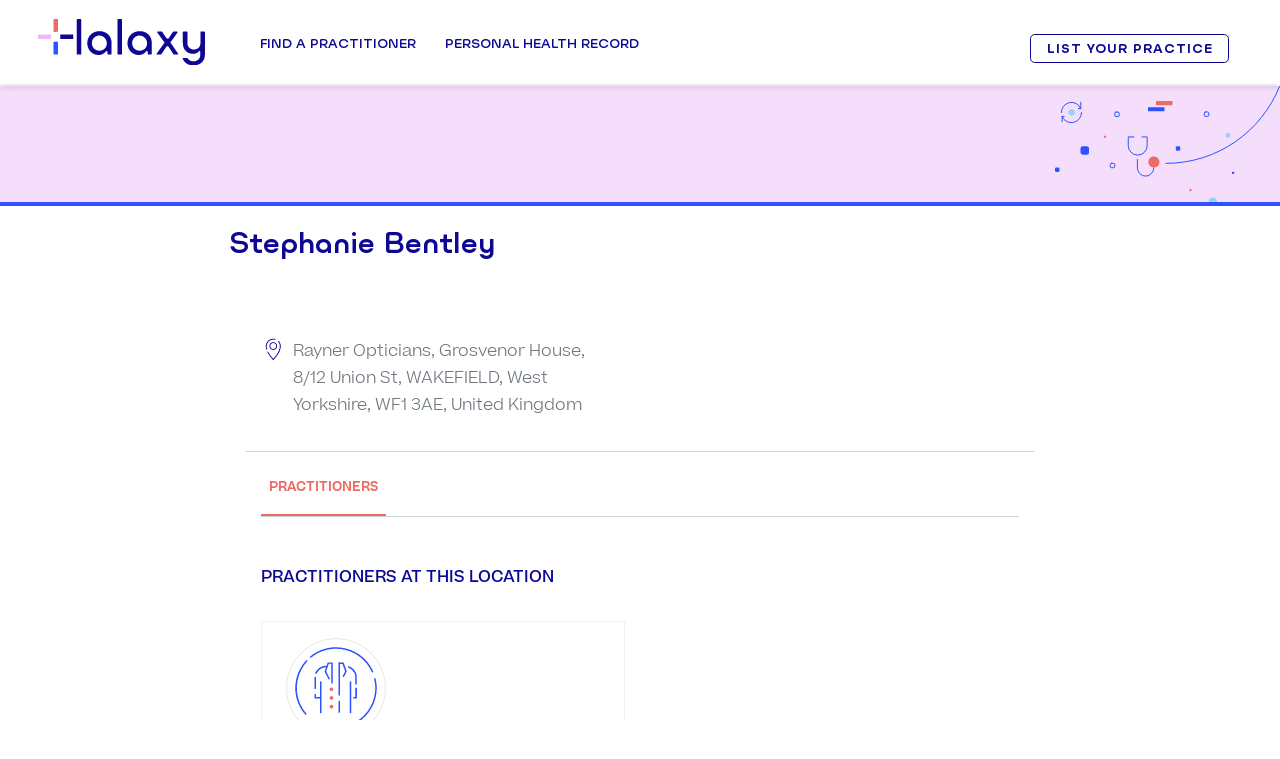

--- FILE ---
content_type: text/html; charset=utf-8
request_url: https://eu.halaxy.com/profile/stephanie-bentley/location/160101
body_size: 9425
content:
<!DOCTYPE html><html lang="en" data-beasties-container data-critters-container><head><base href="/profile/">
      <meta charset="utf-8">
      <title>Stephanie Bentley</title>
      <meta name="viewport" content="width=device-width, initial-scale=1, shrink-to-fit=no">
      <link rel="apple-touch-icon" sizes="180x180" href="https://cdn.halaxy.com/h/images/logos/halaxy/apple-touch-icon.png">
      <link rel="icon" type="image/png" sizes="32x32" href="https://cdn.halaxy.com/h/images/logos/halaxy/favicon-32x32.png">
      <link rel="icon" type="image/png" sizes="16x16" href="https://cdn.halaxy.com/h/images/logos/halaxy/favicon-16x16.png">
      <link rel="manifest" href="https://cdn.halaxy.com/h/images/logos/halaxy/site.webmanifest">
      <link rel="mask-icon" href="https://cdn.halaxy.com/h/images/logos/halaxy/safari-pinned-tab.svg" color="#0E0793">
      <link rel="shortcut icon" href="https://cdn.halaxy.com/h/images/logos/halaxy/favicon.ico">
      <meta name="msapplication-TileColor" content="#DA532C">
      <meta name="msapplication-config" content="https://cdn.halaxy.com/h/images/logos/halaxy/browserconfig.xml">
      <meta name="theme-color" content="#FFFFFF">
      <!-- Don't allow google to cache website which causes fe3/api version mismatch issues -->
      <meta name="robots" content="index, follow">
      <link rel="icon" type="image/x-icon" href="https://cdn.halaxy.com/h/images/favicon.ico">
      <link rel="stylesheet" type="text/css" href="https://cdn.halaxy.com/z/version/107.8/build/css/vendor-base.css">

  <style>body:before{content:"xs";display:none}@media (min-width: 576px){body:before{content:"sm"}}@media (min-width: 768px){body:before{content:"md"}}@media (min-width: 992px){body:before{content:"lg"}}@media (min-width: 1200px){body:before{content:"xl"}}</style><link rel="stylesheet" href="/profile/styles.6f27c59f939d9eb3.css"><style ng-app-id="directory-profile">html{scroll-padding-top:100px;scroll-behavior:smooth}.bg-booking,.navbar-profile,.footer-profile{background-color:#e9ecef}.navbar-profile .navbar-brand,.footer-profile .navbar-brand{padding-left:.5em;color:#fff}.directory-profile-wrapper{background:#f0f0f5}.directory-profile-wrapper .practitioner-details-container{margin:0 14rem}@media (max-width: 820px){.directory-profile-wrapper .practitioner-details-container{margin:0 5rem}}@media (max-width: 500px){.directory-profile-wrapper .practitioner-details-container{margin:0 1rem}}.p-tooltip-text{font-size:.7rem}.grecaptcha-badge{visibility:hidden}
</style><style ng-app-id="directory-profile">#wrapper{font-weight:lighter;padding-top:4em;font-size:1rem}@media (min-width: 576px){#wrapper{padding-top:4.2em}}@media (min-width: 992px){#wrapper{padding-top:5.4em}}h1{font-size:2em}h2{font-size:1.5em}h3{font-size:1.3125em}.h4{font-size:.6em}.pt-10{padding-top:6.25em!important}.primary-details{width:100%;background:#f5ddfc url(https://cdn.halaxy.com/h/images/illustrations/illustration-stethoscope.svg) no-repeat right}.primary-details p{margin-bottom:0}.primary-details hr{border:2px solid #2e52ff}.read-more{font-size:.9em}.description{font-size:.87em}.clinic-banner-logo img{width:75%}.clinic-banner-logo{float:left;width:10rem;height:10rem;background:#fff;border-radius:100%;display:flex;align-items:center;justify-content:center;border:2px solid #f0f0f5;box-shadow:0 0 5px #0000001a;position:absolute;top:-2rem;left:1rem}.card-info-cover{display:flex;flex-flow:wrap;justify-content:space-between}.card-listing{border:1px solid #f0f0f5;width:48%;margin-top:3rem;transition:.3s;padding:0 1.5rem}.card-listing:hover{box-shadow:2px 2px 2px #0000000d}.clinic-banner-logo{width:5rem;height:5rem;top:-2.5rem}.clinic-banner-title{padding-left:5em;font-size:1.3rem;text-align:left}.card-listing{width:100%;margin-top:2rem!important}@media (min-width: 576px) and (max-width: 767.98px){.clinic-banner-logo img{width:80%}.clinic-banner-logo{width:6rem;height:6rem;top:-3.5rem;left:1rem}.clinic-banner-title{font-size:1.5rem;text-align:left}.card-listing{width:100%;margin-top:2rem!important}}@media (min-width: 768px) and (max-width: 991.98px){.clinic-banner-logo{width:8rem;height:8rem;left:0}.clinic-banner-title{font-size:1.8rem;padding-left:4em}.card-listing{width:100%;margin-top:2rem!important}}@media (min-width: 992px){.clinic-banner-logo{width:9rem;height:9rem;top:-1rem}.clinic-banner-title{padding-left:7em;font-size:1.7em}.card-listing{width:48%;margin-top:3rem}}.whiteLabelBg{background-color:var(--vs-white-label-bg-color)}.whiteLabelBg .card-listing{background-color:#fff}.clinic-container-cover{padding-top:2rem}.clinic-container-cover .clinic-container-cover-inner{background-color:#fff;border-radius:10px;padding:2rem}
</style><meta name="author" content="Halaxy"><link rel="canonical" href="https://eu.halaxy.com/profile/stephanie-bentley/location/160101"><meta name="apple-mobile-web-app-title" content="Stephanie Bentley - WF1 3AE"><meta name="og:type" content="business.business"><meta name="og:title" content="Stephanie Bentley"><meta name="og:url" content="https://eu.halaxy.com/profile/stephanie-bentley/location/160101"><meta name="og:image" content="https://cdn.halaxy.com/h/images/Logo_RGB_Positive.svg"><meta name="description" content="Visit Stephanie BentleyUnited Kingdom, WF1 3AE"><meta name="business:contact_data:postal_code" content="WF1 3AE"><meta name="business:contact_data:country_name" content="United Kingdom"><meta name="keywords" content="Stephanie Bentley, WF1 3AE"><script type="application/ld+json">{"@context":"http://www.schema.org","@type":"MedicalClinic","geo":{"@type":"GeoCoordinates","name":"Geo Coordinates","longitude":"-1.497102","latitude":"53.684367","address":{"@type":"PostalAddress","addressCountry":"United Kingdom","addressRegion":"","postalCode":"WF1 3AE"},"@id":"https://eu.halaxy.com/profile/stephanie-bentley/location/160101#GeoShapeOrGeoCoordinates"},"name":"Stephanie Bentley","telephone":"Not available","address":{"@type":"PostalAddress","streetAddress":"Rayner Opticians, Grosvenor House, 8/12 Union St, WAKEFIELD, West Yorkshire","addressLocality":"","addressRegion":"","postalCode":"WF1 3AE","addressCountry":"United Kingdom"},"url":"https://eu.halaxy.com/profile/stephanie-bentley/location/160101","email":"email@email.com","priceRange":"Contact the practice","@id":"https://eu.halaxy.com/profile/stephanie-bentley/location/160101#MedicalBusiness","image":"https://cdn.halaxy.com/h/images/Logo_RGB_Positive.svg"}</script><style ng-app-id="directory-profile">#footerImage[_ngcontent-directory-profile-c644716352]{width:12rem;height:auto}@media (max-width: 767.98px){#footerImage[_ngcontent-directory-profile-c644716352]{width:6rem;height:auto}}@media (max-width: 767.98px){span[_ngcontent-directory-profile-c644716352], a[_ngcontent-directory-profile-c644716352]{font-size:.5rem!important}}@media only screen and (max-width: 430px){#footerContainer[_ngcontent-directory-profile-c644716352]{margin:0 .5rem!important}}</style><style ng-app-id="directory-profile">#header[_ngcontent-directory-profile-c2723373338]{z-index:9}#header[_ngcontent-directory-profile-c2723373338]:after{position:absolute;inset:0;content:"";box-shadow:0 4px 6px #0000001a;z-index:99;pointer-events:none}#header[_ngcontent-directory-profile-c2723373338]   .container[_ngcontent-directory-profile-c2723373338]{position:relative}@media (min-width: 992px){#header[_ngcontent-directory-profile-c2723373338]   .container[_ngcontent-directory-profile-c2723373338]{position:static}}@media (max-width: 767.98px){#header[_ngcontent-directory-profile-c2723373338]   .container[_ngcontent-directory-profile-c2723373338]{max-width:100%}}#header[_ngcontent-directory-profile-c2723373338]   .ui-dropdown[_ngcontent-directory-profile-c2723373338]{min-width:5em}.logo[_ngcontent-directory-profile-c2723373338]{width:142px}@media (min-width: 992px){.logo[_ngcontent-directory-profile-c2723373338]{width:10.4375rem}}.logo[_ngcontent-directory-profile-c2723373338]:after{position:absolute;right:0;width:0;content:"";background:#fff;top:0;bottom:0;transition:width .6s ease}.logo.monogram[_ngcontent-directory-profile-c2723373338]:after{width:8.5em}@media (max-width: 991.98px){.logo.monogram[_ngcontent-directory-profile-c2723373338]:after{width:7.4em;margin-right:-.125rem;margin-bottom:-.125rem}}.fixed-position[_ngcontent-directory-profile-c2723373338]   .logo[_ngcontent-directory-profile-c2723373338]:after{width:103px}@media (min-width: 992px){.fixed-position[_ngcontent-directory-profile-c2723373338]   .logo[_ngcontent-directory-profile-c2723373338]:after{width:122px}}@media (max-width: 991.98px){.header-content[_ngcontent-directory-profile-c2723373338]   .btn-primary[_ngcontent-directory-profile-c2723373338]{position:absolute;left:30px;bottom:20px;width:66%}}@media (max-width: 767.98px){.header-content[_ngcontent-directory-profile-c2723373338]   .btn-primary[_ngcontent-directory-profile-c2723373338]{width:50%}}@media (max-width: 991.98px){.header-content[_ngcontent-directory-profile-c2723373338]   .btn-primary[_ngcontent-directory-profile-c2723373338]   .icon-arrow-left[_ngcontent-directory-profile-c2723373338]{display:none}}.header-content[_ngcontent-directory-profile-c2723373338]   .btn-secondary[_ngcontent-directory-profile-c2723373338]{font-size:.525rem;padding:0 .25rem;border-radius:.8125rem}@media (min-width: 992px){.header-content[_ngcontent-directory-profile-c2723373338]   .btn-secondary[_ngcontent-directory-profile-c2723373338]{padding:.25rem 26px;letter-spacing:.0625rem}}.site-header[_ngcontent-directory-profile-c2723373338]{position:fixed;width:100%;top:0;background:#fff;box-shadow:0 3px 6px #0000001a}.overlay[_ngcontent-directory-profile-c2723373338]{position:fixed;inset:0;background:#00000080;content:"";opacity:0;transition:opacity .4s ease,visibility .4s ease;visibility:hidden}@media (min-width: 992px){.overlay.overlay-active[_ngcontent-directory-profile-c2723373338]{opacity:1;visibility:visible}}@media (max-width: 991.98px){#navbarSupportedContent[_ngcontent-directory-profile-c2723373338]{padding-bottom:1.5rem}}.nav-link[_ngcontent-directory-profile-c2723373338]{font-size:.6125rem}a[_ngcontent-directory-profile-c2723373338]{text-decoration:none;transition:.2s}.top-header[_ngcontent-directory-profile-c2723373338]   a[_ngcontent-directory-profile-c2723373338], .top-header[_ngcontent-directory-profile-c2723373338]   i[_ngcontent-directory-profile-c2723373338]{color:#2e52ff;text-transform:uppercase;font-size:.525rem}header[_ngcontent-directory-profile-c2723373338]{position:fixed;background-color:#fff;width:100%;z-index:99;box-shadow:0 4px 6px #0000001a}.m-menu-title[_ngcontent-directory-profile-c2723373338]   .icomoon[_ngcontent-directory-profile-c2723373338]{float:right;font-size:.7rem;line-height:1.5;position:relative;right:.3125rem;display:none}.sign-up[_ngcontent-directory-profile-c2723373338]{margin-top:1.2em;margin-right:1.1em}.sign-up[_ngcontent-directory-profile-c2723373338]   .btn[_ngcontent-directory-profile-c2723373338]{font-weight:900;font-size:1.05em;padding:.7em 1.3em;line-height:1em}@media only screen and (min-width: 1024px){#mobileMenuContainer[_ngcontent-directory-profile-c2723373338], #toggle[_ngcontent-directory-profile-c2723373338]{display:none}.header-inner[_ngcontent-directory-profile-c2723373338]   .nav-menu-inner[_ngcontent-directory-profile-c2723373338]   ul[_ngcontent-directory-profile-c2723373338]   .main-menu-item[_ngcontent-directory-profile-c2723373338]:last-child{margin-right:0}.nav-menu-inner[_ngcontent-directory-profile-c2723373338]   .btns-group[_ngcontent-directory-profile-c2723373338]{display:none}.top-header-inner[_ngcontent-directory-profile-c2723373338]{display:flex;padding:.375rem;justify-content:flex-end;border-bottom:1px solid #dbdbdb}.top-header-inner[_ngcontent-directory-profile-c2723373338] > div[_ngcontent-directory-profile-c2723373338]{margin-left:1.5625rem}.nav-menu-inner[_ngcontent-directory-profile-c2723373338] > ul[_ngcontent-directory-profile-c2723373338] > li[_ngcontent-directory-profile-c2723373338] > .menu-inr[_ngcontent-directory-profile-c2723373338]:hover, .nav-menu-inner[_ngcontent-directory-profile-c2723373338] > ul[_ngcontent-directory-profile-c2723373338] > li.active[_ngcontent-directory-profile-c2723373338] > .menu-inr[_ngcontent-directory-profile-c2723373338]{border-top-color:#2e52ff!important;color:#2e52ff!important}.header-right[_ngcontent-directory-profile-c2723373338]{margin-left:auto}.nav-menu-inner[_ngcontent-directory-profile-c2723373338] > ul[_ngcontent-directory-profile-c2723373338] > li[_ngcontent-directory-profile-c2723373338] > .menu-inr[_ngcontent-directory-profile-c2723373338]:before, .nav-menu-inner[_ngcontent-directory-profile-c2723373338] > ul[_ngcontent-directory-profile-c2723373338] > li.active[_ngcontent-directory-profile-c2723373338] > .menu-inr[_ngcontent-directory-profile-c2723373338]:before{content:"";position:absolute;top:0;margin:0 auto;border-top:8px solid #2e52ff;border-left:8px solid transparent;border-right:8px solid transparent;width:0;left:0;right:0;opacity:0;transition:.3s}.nav-menu-inner[_ngcontent-directory-profile-c2723373338] > ul[_ngcontent-directory-profile-c2723373338] > li[_ngcontent-directory-profile-c2723373338] > .menu-inr[_ngcontent-directory-profile-c2723373338]:hover:before, .nav-menu-inner[_ngcontent-directory-profile-c2723373338] > ul[_ngcontent-directory-profile-c2723373338] > li.active[_ngcontent-directory-profile-c2723373338] > .menu-inr[_ngcontent-directory-profile-c2723373338]:before{opacity:1}.nav-menu-inner[_ngcontent-directory-profile-c2723373338] > ul[_ngcontent-directory-profile-c2723373338] > li[_ngcontent-directory-profile-c2723373338] > .menu-inr[_ngcontent-directory-profile-c2723373338]{padding:2.575em .517em;border-top:.1875em solid transparent;border-bottom:none!important}.sub-menu-col[_ngcontent-directory-profile-c2723373338]{width:25%;margin-right:5%}.m-menu-container[_ngcontent-directory-profile-c2723373338]{width:65rem;margin:0 auto;display:flex}.nav-menu-inner[_ngcontent-directory-profile-c2723373338]   .sub-menu[_ngcontent-directory-profile-c2723373338]{display:block!important;visibility:hidden;transition:.3s;opacity:0;transform:translateY(20px)}.nav-menu-inner[_ngcontent-directory-profile-c2723373338]   ul[_ngcontent-directory-profile-c2723373338]   li[_ngcontent-directory-profile-c2723373338]:hover   .sub-menu[_ngcontent-directory-profile-c2723373338]{visibility:visible;opacity:1;transform:translateY(0)}}.h-btn[_ngcontent-directory-profile-c2723373338]   a[_ngcontent-directory-profile-c2723373338]{background:#2f9810;color:#fff;padding:.375rem;font-size:.625rem;border-radius:.1875rem;display:block;line-height:1;font-family:Ulm Grotesk,Arial,Helvetica,sans-serif;margin-top:.0625rem}.header-container[_ngcontent-directory-profile-c2723373338]{padding-left:3%;padding-right:3%}.h-lang[_ngcontent-directory-profile-c2723373338]   select[_ngcontent-directory-profile-c2723373338]{border:none;-moz-appearance:none;-webkit-appearance:none;padding-right:.5rem;cursor:pointer;background-size:.75rem;background-repeat:no-repeat;background-position:top .25rem right}.flex-container[_ngcontent-directory-profile-c2723373338]{display:flex;align-items:center}.main-logo[_ngcontent-directory-profile-c2723373338]   img[_ngcontent-directory-profile-c2723373338]{width:12.7375em;display:block}@media (min-width: 1200px){.main-logo[_ngcontent-directory-profile-c2723373338]   img[_ngcontent-directory-profile-c2723373338]{width:10.4375rem}}.header-inner[_ngcontent-directory-profile-c2723373338]   .nav-menu-inner[_ngcontent-directory-profile-c2723373338]   ul[_ngcontent-directory-profile-c2723373338]{margin:0;padding:0;list-style-type:none}.main-logo[_ngcontent-directory-profile-c2723373338]{margin-right:3rem}.nav-menu-inner[_ngcontent-directory-profile-c2723373338] > ul[_ngcontent-directory-profile-c2723373338] > li[_ngcontent-directory-profile-c2723373338] > .menu-inr[_ngcontent-directory-profile-c2723373338]{font-size:.75rem;text-transform:uppercase;display:block;position:relative;color:#0e0793;font-weight:600;font-family:Ulm Grotesk,Arial,Helvetica,sans-serif;outline:none;cursor:pointer}.telehealth[_ngcontent-directory-profile-c2723373338]   a[_ngcontent-directory-profile-c2723373338]{background:#ecbcfa;border-radius:.25rem;padding:.5rem 1rem!important;border:none!important}.telehealth[_ngcontent-directory-profile-c2723373338]   a[_ngcontent-directory-profile-c2723373338]:before{display:none}.header-inner[_ngcontent-directory-profile-c2723373338]   .nav-menu-inner[_ngcontent-directory-profile-c2723373338]   ul[_ngcontent-directory-profile-c2723373338]   .main-menu-item[_ngcontent-directory-profile-c2723373338]{margin-right:1.55em}.btns-group[_ngcontent-directory-profile-c2723373338]   a[_ngcontent-directory-profile-c2723373338]{font-size:.525rem;padding:.3125rem .9375rem;display:block;border-radius:.25rem;border:1px solid #0e0793;color:#0e0793;font-weight:600;text-transform:uppercase}.btns-group.login[_ngcontent-directory-profile-c2723373338]{margin-right:.75rem}.btns-group[_ngcontent-directory-profile-c2723373338]   a[_ngcontent-directory-profile-c2723373338]:hover{background:#0e0793;color:#fff}.nav-menu-inner[_ngcontent-directory-profile-c2723373338]   .sub-menu[_ngcontent-directory-profile-c2723373338]{position:absolute;left:0;right:0;background:#e9ecef;border-top:3px solid #2e52ff;padding:1rem 0;z-index:99}.m-menu-title[_ngcontent-directory-profile-c2723373338]{display:block;color:#0e0793;text-transform:uppercase;font-size:.6125rem;font-weight:600;margin-bottom:.3125rem;font-family:Ulm Grotesk,Arial,Helvetica,sans-serif}.m-menu-desc[_ngcontent-directory-profile-c2723373338]{font-size:.525rem;display:block;color:#343a40;font-family:Beatrice,sans-serif}.sub-menu-col[_ngcontent-directory-profile-c2723373338]{cursor:pointer}.sub-menu-col[_ngcontent-directory-profile-c2723373338]:last-child{margin-right:0}.sub-menu-list[_ngcontent-directory-profile-c2723373338]   li[_ngcontent-directory-profile-c2723373338]{margin-top:.25rem}.sub-menu-list[_ngcontent-directory-profile-c2723373338]   li[_ngcontent-directory-profile-c2723373338]   a[_ngcontent-directory-profile-c2723373338]{font-size:.6125rem;line-height:1.3;font-family:Beatrice,sans-serif;transition:.2s}.sub-menu-list[_ngcontent-directory-profile-c2723373338]   li[_ngcontent-directory-profile-c2723373338]   a[_ngcontent-directory-profile-c2723373338]:hover{color:#0e0793}.sub-menu-list[_ngcontent-directory-profile-c2723373338]   li[_ngcontent-directory-profile-c2723373338]   a[_ngcontent-directory-profile-c2723373338]   i[_ngcontent-directory-profile-c2723373338]{font-size:.7rem;position:relative;top:-.125rem}.sub-menu-list[_ngcontent-directory-profile-c2723373338]   .icomoon.icon-email[_ngcontent-directory-profile-c2723373338]{font-size:1.0625rem;padding-left:.5rem}.free-sign-up[_ngcontent-directory-profile-c2723373338]   a[_ngcontent-directory-profile-c2723373338]{background:#0e0793;color:#fff!important;padding:.375rem .9375rem;font-size:.8125rem!important;text-transform:uppercase;letter-spacing:.0625rem;border-radius:.3125rem;margin-top:.25rem}.sm-online[_ngcontent-directory-profile-c2723373338]   a[_ngcontent-directory-profile-c2723373338]{font-size:.5625rem!important;background:#2f9810;color:#fff!important;padding:.125rem .3125rem;border-radius:.125rem;margin-left:.4375rem;position:relative;top:-.0625rem;text-transform:uppercase}.main-menu-item[_ngcontent-directory-profile-c2723373338] > .menu-inr[_ngcontent-directory-profile-c2723373338] > .fa[_ngcontent-directory-profile-c2723373338]{display:none}.h-email[_ngcontent-directory-profile-c2723373338]   .icomoon[_ngcontent-directory-profile-c2723373338]{font-size:.9375rem!important;position:relative;top:.0625rem;margin-right:.1875rem;line-height:1}.sub-menu[_ngcontent-directory-profile-c2723373338]   a.m-menu-title[_ngcontent-directory-profile-c2723373338]:hover{color:#2e52ff}.h-email[_ngcontent-directory-profile-c2723373338]   .icon-email[_ngcontent-directory-profile-c2723373338]{color:#2e52ff;font-size:.875rem;margin-right:.1875rem;position:relative;top:-.0625rem}.top-header[_ngcontent-directory-profile-c2723373338]   .h-email[_ngcontent-directory-profile-c2723373338]   .icon-envelope[_ngcontent-directory-profile-c2723373338]{font-size:.7rem!important;position:relative;top:-.1875rem;margin-right:.1875rem}@media only screen and (max-width: 1200px){.main-logo[_ngcontent-directory-profile-c2723373338]{margin-right:.45em}.nav-menu-inner[_ngcontent-directory-profile-c2723373338] > ul[_ngcontent-directory-profile-c2723373338] > li[_ngcontent-directory-profile-c2723373338] > .menu-inr[_ngcontent-directory-profile-c2723373338]{font-size:.6875rem;padding:2.15em 0}.header-inner[_ngcontent-directory-profile-c2723373338]   .nav-menu-inner[_ngcontent-directory-profile-c2723373338]   ul[_ngcontent-directory-profile-c2723373338]   .main-menu-item[_ngcontent-directory-profile-c2723373338]{margin-right:.9375rem}.btns-group[_ngcontent-directory-profile-c2723373338]   a[_ngcontent-directory-profile-c2723373338]{font-size:.6875rem;padding:.3125rem .75rem}.top-header[_ngcontent-directory-profile-c2723373338]   a[_ngcontent-directory-profile-c2723373338], .top-header[_ngcontent-directory-profile-c2723373338]   i[_ngcontent-directory-profile-c2723373338]{font-size:.6875rem}.m-menu-container[_ngcontent-directory-profile-c2723373338]{width:94%}.telehealth[_ngcontent-directory-profile-c2723373338]   .menu-inr[_ngcontent-directory-profile-c2723373338]{line-height:1.3}}@media only screen and (max-width: 1023px){#desktopMenu[_ngcontent-directory-profile-c2723373338]{display:none}.full-height-menu[_ngcontent-directory-profile-c2723373338]{height:calc(100vh - 4rem);overflow-y:auto}.top-header[_ngcontent-directory-profile-c2723373338], .nav-menu-inner[_ngcontent-directory-profile-c2723373338]{display:none}#toggle[_ngcontent-directory-profile-c2723373338]{width:1.75rem;height:1.875rem;margin:.25rem auto;display:block;cursor:pointer}#toggle[_ngcontent-directory-profile-c2723373338]   div[_ngcontent-directory-profile-c2723373338]{width:100%;height:.1875rem;background:#0e0793;margin:.48em auto;transition:all .3s;backface-visibility:hidden}#toggle.open[_ngcontent-directory-profile-c2723373338]   .one[_ngcontent-directory-profile-c2723373338]{transform:rotate(45deg) translate(4px,6px)}#toggle.open[_ngcontent-directory-profile-c2723373338]   .two[_ngcontent-directory-profile-c2723373338]{opacity:0}#toggle.open[_ngcontent-directory-profile-c2723373338]   .three[_ngcontent-directory-profile-c2723373338]{transform:rotate(-45deg) translate(5px,-8px)}.open[_ngcontent-directory-profile-c2723373338] ~ .nav-menu-inner[_ngcontent-directory-profile-c2723373338]{display:block;position:absolute;left:0;right:0;background:#f0f0f5;box-shadow:0 0 6px #0006;margin-top:3.125rem}.nav-menu-inner[_ngcontent-directory-profile-c2723373338]   .btns-group[_ngcontent-directory-profile-c2723373338]{display:block}.header-right[_ngcontent-directory-profile-c2723373338]{display:none}.header-inner[_ngcontent-directory-profile-c2723373338]   .nav-menu-inner[_ngcontent-directory-profile-c2723373338]   ul[_ngcontent-directory-profile-c2723373338]{display:block}.header-inner[_ngcontent-directory-profile-c2723373338]   .nav[_ngcontent-directory-profile-c2723373338]{margin-left:auto}.header-inner[_ngcontent-directory-profile-c2723373338]   .header-left[_ngcontent-directory-profile-c2723373338]{width:100%}.header-inner.header-container[_ngcontent-directory-profile-c2723373338]{box-shadow:0 0 6px #0003;padding-top:1.3em;padding-bottom:.85em}.sub-menu-col[_ngcontent-directory-profile-c2723373338]{width:100%}.header-inner[_ngcontent-directory-profile-c2723373338]   .nav-menu-inner[_ngcontent-directory-profile-c2723373338]   ul[_ngcontent-directory-profile-c2723373338]   .main-menu-item[_ngcontent-directory-profile-c2723373338]{margin-right:0}.nav-menu-inner[_ngcontent-directory-profile-c2723373338] > ul[_ngcontent-directory-profile-c2723373338] > li[_ngcontent-directory-profile-c2723373338] > .menu-inr[_ngcontent-directory-profile-c2723373338]{font-size:.6125rem;padding:0;display:block}.main-menu-item[_ngcontent-directory-profile-c2723373338]   .menu-inr[_ngcontent-directory-profile-c2723373338]{padding:.9375rem!important;border-top:1px solid #d3d3d3}.telehealth.main-menu-item[_ngcontent-directory-profile-c2723373338]{padding:.25rem .9375rem!important;border-top:1px solid #d3d3d3}.telehealth.main-menu-item[_ngcontent-directory-profile-c2723373338]   a[_ngcontent-directory-profile-c2723373338]{padding:.25rem .75rem!important;text-align:center}.btns-group.login[_ngcontent-directory-profile-c2723373338], .m-menu-title[_ngcontent-directory-profile-c2723373338]{margin:0;padding:.9375rem}.nav-menu-inner[_ngcontent-directory-profile-c2723373338]   .btns-group[_ngcontent-directory-profile-c2723373338]   a[_ngcontent-directory-profile-c2723373338]{padding:.25rem!important;text-align:center;margin-bottom:.25rem}.nav-menu-inner[_ngcontent-directory-profile-c2723373338]   .btns-group[_ngcontent-directory-profile-c2723373338]   a[_ngcontent-directory-profile-c2723373338]:last-child{margin-bottom:0}.m-menu-desc[_ngcontent-directory-profile-c2723373338]{display:none}.nav-menu-inner[_ngcontent-directory-profile-c2723373338]   .sub-menu[_ngcontent-directory-profile-c2723373338]{position:relative;width:100%;padding:.9375rem 0}.m-menu-container[_ngcontent-directory-profile-c2723373338]{width:100%}.nav-menu-inner[_ngcontent-directory-profile-c2723373338]   .sub-menu[_ngcontent-directory-profile-c2723373338]{padding:0}.free-sign-up[_ngcontent-directory-profile-c2723373338]{display:none}.main-menu-item[_ngcontent-directory-profile-c2723373338] > .menu-inr[_ngcontent-directory-profile-c2723373338] > .fa[_ngcontent-directory-profile-c2723373338]{display:block;float:right;font-size:.7rem;position:relative;top:.25rem;color:#0e0793}.active[_ngcontent-directory-profile-c2723373338] > a[_ngcontent-directory-profile-c2723373338]{background:#2e52ff;color:#fff!important;border-bottom-color:transparent}.main-menu-item.active-sub-menu[_ngcontent-directory-profile-c2723373338]   .icomoon.icon-arrow-left[_ngcontent-directory-profile-c2723373338]{color:#fff!important;transform:rotateY(-180deg)}.btns-group.menu-btns-main.login[_ngcontent-directory-profile-c2723373338]{border-top:1px solid #bdbdbd;padding-bottom:0}.active-sub-menu[_ngcontent-directory-profile-c2723373338] > .menu-inr[_ngcontent-directory-profile-c2723373338]{background:#2e52ff!important;color:#fff!important;border-bottom-color:transparent}.main-menu-item[_ngcontent-directory-profile-c2723373338]:hover > .menu-inr[_ngcontent-directory-profile-c2723373338]{background:none;color:#0e0793;border-bottom-color:transparent}.m-menu-title[_ngcontent-directory-profile-c2723373338]   .icomoon[_ngcontent-directory-profile-c2723373338]{display:block}.change-arrow[_ngcontent-directory-profile-c2723373338]   .icomoon[_ngcontent-directory-profile-c2723373338]{transform:rotateX(180deg)}.active[_ngcontent-directory-profile-c2723373338] > a[_ngcontent-directory-profile-c2723373338]{border-bottom:none}.sub-menu[_ngcontent-directory-profile-c2723373338]{display:none}.sub-menu.show-item[_ngcontent-directory-profile-c2723373338]{display:block}.sub-menu[_ngcontent-directory-profile-c2723373338]   .m-menu-title[_ngcontent-directory-profile-c2723373338]:hover{color:#2e52ff;cursor:pointer}.main-menu-item[_ngcontent-directory-profile-c2723373338]:hover   .icomoon.icon-arrow-left[_ngcontent-directory-profile-c2723373338]{color:#0e0793}.sub-menu-list[_ngcontent-directory-profile-c2723373338]   li[_ngcontent-directory-profile-c2723373338]{margin-top:0}.sub-menu-list[_ngcontent-directory-profile-c2723373338]   li[_ngcontent-directory-profile-c2723373338]   a[_ngcontent-directory-profile-c2723373338]{width:100%;border-bottom:none;padding:.25rem .9375rem!important}.sub-menu-list[_ngcontent-directory-profile-c2723373338]   li.menu-phn[_ngcontent-directory-profile-c2723373338]   a[_ngcontent-directory-profile-c2723373338]{width:auto}}</style><style ng-app-id="directory-profile">.fake-accordion[_ngcontent-directory-profile-c682377503]{font-size:.875rem;text-transform:uppercase;font-weight:600;font-family:Ulm Grotesk,Arial,Helvetica,sans-serif;background-color:#f2f5f7;margin-bottom:0;padding:.9375rem}.fake-accordion.with-border-top[_ngcontent-directory-profile-c682377503]{border-top:1px solid #e6e6e6}.fake-accordion[_ngcontent-directory-profile-c682377503]   a[_ngcontent-directory-profile-c682377503]{color:#0e0793}.email[_ngcontent-directory-profile-c682377503]{font-family:Beatrice,Arial,Helvetica,sans-serif}</style><style ng-app-id="directory-profile">.btn[_ngcontent-directory-profile-c3568880837]{font-family:Ulm Grotesk,Arial,Helvetica,sans-serif;color:#0e0793;display:inline-block;font-weight:900;text-align:center;vertical-align:middle;-webkit-user-select:none;user-select:none;border:2px solid transparent;padding:.625em 1.187em;font-size:1rem;border-radius:.65em;transition:color .15s ease-in-out,background-color .15s ease-in-out,border-color .15s ease-in-out,box-shadow .15s ease-in-out}.go-back-button[_ngcontent-directory-profile-c3568880837]{padding:2rem 0}.go-back-button[_ngcontent-directory-profile-c3568880837]   a[_ngcontent-directory-profile-c3568880837]{font-size:12.8px!important}@media (max-width: 991px){.go-back-button[_ngcontent-directory-profile-c3568880837]{padding:0 2rem}}</style><style ng-app-id="directory-profile">.modal-body[_ngcontent-directory-profile-c2093716959]{padding:0 3.125rem}.right-container[_ngcontent-directory-profile-c2093716959]{border-radius:0 .3rem .3rem 0}@media (max-width: 991.98px){.right-container[_ngcontent-directory-profile-c2093716959]{border-radius:0 0 .3rem .3rem}}@media (max-width: 767.98px){.right-container[_ngcontent-directory-profile-c2093716959]{border-radius:0}}.left-container[_ngcontent-directory-profile-c2093716959]{border-radius:.3rem 0 0 .3rem}@media (max-width: 991.98px){.left-container[_ngcontent-directory-profile-c2093716959]{border-radius:.3rem .3rem 0 0}}@media (max-width: 767.98px){.left-container[_ngcontent-directory-profile-c2093716959]{border-radius:0}}.header-content[_ngcontent-directory-profile-c2093716959]   .btn-secondary[_ngcontent-directory-profile-c2093716959]{font-size:.6125rem;border-radius:.3rem;padding:4px 26px;letter-spacing:1px;color:#0e0793;border:2px solid #0e0793;line-height:2.1875rem;font-weight:900}.header-content[_ngcontent-directory-profile-c2093716959]   .btn-secondary[_ngcontent-directory-profile-c2093716959]:hover{background-color:#0e0793;color:#fff}.visual-block[_ngcontent-directory-profile-c2093716959]   .icon-arrow-left[_ngcontent-directory-profile-c2093716959]{font-size:1.5rem}.visual-block[_ngcontent-directory-profile-c2093716959]   .btn-primary[_ngcontent-directory-profile-c2093716959]{color:#0e0793}.menu[_ngcontent-directory-profile-c2093716959]   .btn-primary[_ngcontent-directory-profile-c2093716959]:hover{animation:hvr-pop .4s linear;background:#0e0793}.menu[_ngcontent-directory-profile-c2093716959]   .btn-primary[_ngcontent-directory-profile-c2093716959]:focus{background-color:#2e52ff!important;box-shadow:none!important}.landing-key-features[_ngcontent-directory-profile-c2093716959]   .btn-secondary[_ngcontent-directory-profile-c2093716959]{border-radius:.3rem}.topic-block[_ngcontent-directory-profile-c2093716959]{height:10.875rem;transition:transform .4s ease-out}@media (min-width: 768px){.topic-block[_ngcontent-directory-profile-c2093716959]{height:10.4375rem}}@media (min-width: 992px){.topic-block[_ngcontent-directory-profile-c2093716959]{height:20rem}}@media (min-width: 768px){.topic-block.bg-primary[_ngcontent-directory-profile-c2093716959]:hover{background:#0e0793!important}}@media (min-width: 768px){.topic-block.bg-blue-ribbon[_ngcontent-directory-profile-c2093716959]:hover{background:#2e52ff!important}}@media (min-width: 992px){.topic-block[_ngcontent-directory-profile-c2093716959]   h2[_ngcontent-directory-profile-c2093716959]{line-height:1.5}}@media (max-width: 991.98px){.topic-block[_ngcontent-directory-profile-c2093716959]   h2[_ngcontent-directory-profile-c2093716959]{font-size:.04375rem;line-height:.10625rem;font-weight:700}}@media (max-width: 767.98px){.topic-block[_ngcontent-directory-profile-c2093716959]   h2[_ngcontent-directory-profile-c2093716959]{font-size:.03828125rem;line-height:.1rem;font-weight:700}}.topic-block[_ngcontent-directory-profile-c2093716959]   .image[_ngcontent-directory-profile-c2093716959]{right:3.3125rem;bottom:2.8125rem}@media (max-width: 991.98px){.topic-block[_ngcontent-directory-profile-c2093716959]   .image[_ngcontent-directory-profile-c2093716959]{width:5rem;right:1.6875rem;bottom:1.4375rem}}@media (max-width: 991.98px){.topic-block[_ngcontent-directory-profile-c2093716959]   .image[_ngcontent-directory-profile-c2093716959]   img[_ngcontent-directory-profile-c2093716959]{height:auto;width:100%}}.topic-block[_ngcontent-directory-profile-c2093716959]   .icon-arrow1[_ngcontent-directory-profile-c2093716959]{font-size:.04375rem;line-height:.10625rem;font-weight:400;bottom:1.25rem;left:32px;transition:all .4s ease}@media (min-width: 768px){.topic-block[_ngcontent-directory-profile-c2093716959]   .icon-arrow1[_ngcontent-directory-profile-c2093716959]{font-size:.03828125rem;line-height:.03828125rem;font-weight:400;bottom:17px;left:38px}}@media (min-width: 992px){.topic-block[_ngcontent-directory-profile-c2093716959]   .icon-arrow1[_ngcontent-directory-profile-c2093716959]{font-size:.0546875rem;line-height:.09375rem;font-weight:400;bottom:1.5625rem;left:3.75rem}}.topic-block[_ngcontent-directory-profile-c2093716959]:hover{text-decoration:none}@media (min-width: 768px){.topic-block[_ngcontent-directory-profile-c2093716959]:hover{transform:translateY(-18px);box-shadow:3px 3px 8px #00000080}}@media (min-width: 768px){.topic-block[_ngcontent-directory-profile-c2093716959]:hover   .icon-arrow1[_ngcontent-directory-profile-c2093716959]{left:70px;bottom:32px}}.icons[_ngcontent-directory-profile-c2093716959]{font-size:1.75rem!important;color:#0e0793;display:inline-block;vertical-align:middle;margin:0 .3125rem .3125rem 0}@media (max-width: 1200px){.icons[_ngcontent-directory-profile-c2093716959]{font-size:calc(.214375rem + 2.0475vw)!important}}@media (max-width: 991.98px){.nav-item-header[_ngcontent-directory-profile-c2093716959]{order:2;border-bottom:1px solid #f2f2f6;padding:1.25em 1.875em}}.nav-link-header[_ngcontent-directory-profile-c2093716959]{font-size:.6125rem;font-weight:900;letter-spacing:1px;font-family:Ulm Grotesk,Arial,Helvetica,sans-serif}.nav-link-header[_ngcontent-directory-profile-c2093716959]:hover, .nav-link-header[_ngcontent-directory-profile-c2093716959]:hover   i[_ngcontent-directory-profile-c2093716959]{color:#2e52ff!important}a[_ngcontent-directory-profile-c2093716959]{cursor:pointer}.btn-signup-footnote[_ngcontent-directory-profile-c2093716959]{padding:.25rem 1rem}.btns-group[_ngcontent-directory-profile-c2093716959]   .btn[_ngcontent-directory-profile-c2093716959]{padding:.5em .9375em!important;line-height:1!important;border-radius:.3125em!important;text-transform:uppercase;border-width:1px}.btns-group[_ngcontent-directory-profile-c2093716959]   .btn[_ngcontent-directory-profile-c2093716959]:hover{background-color:#8cd6f7!important;color:#0e0793!important;border-color:#8cd6f7!important}@media only screen and (max-width: 1200px){.nav-item-header.btns-group[_ngcontent-directory-profile-c2093716959]{margin-right:.9375em}}.mobile-menu[_ngcontent-directory-profile-c2093716959]{margin-left:.9375em;margin-right:.9375em!important}.mobile-menu.btns-group[_ngcontent-directory-profile-c2093716959]   a[_ngcontent-directory-profile-c2093716959]{padding:.625em!important;font-size:.9em;font-weight:900}</style><style ng-app-id="directory-profile">.contact-icon-display[_ngcontent-directory-profile-c2572760994]{width:1.4rem;margin-right:8px;float:right}.location-icon-container[_ngcontent-directory-profile-c2572760994]{max-width:1.4em}</style><style ng-app-id="directory-profile">.fix-menu-top[_ngcontent-directory-profile-c4268750111]{position:fixed;z-index:100000000;top:0;width:100vw;left:4px;background-color:#fff;padding:0 3rem;box-shadow:0 4px 6px #0000001a;transition:background-color .4s,width .4s,top 1s,left .1s,z-index 1s,padding .5s,box-shadow .5s}.navigation-buttons-container[_ngcontent-directory-profile-c4268750111]{border-top:1px solid #ced4da;z-index:1000!important}.bg-light[_ngcontent-directory-profile-c4268750111]{background-color:#fff!important}.navbar[_ngcontent-directory-profile-c4268750111]{padding:1rem 0 0;font-size:.8rem}.navbar[_ngcontent-directory-profile-c4268750111]   .navbar-nav[_ngcontent-directory-profile-c4268750111]{gap:2rem}.navbar[_ngcontent-directory-profile-c4268750111]   .navbar-nav[_ngcontent-directory-profile-c4268750111]   .nav-item.active[_ngcontent-directory-profile-c4268750111]   a[_ngcontent-directory-profile-c4268750111]{color:#ec6b65;transition:all .3s}.navbar[_ngcontent-directory-profile-c4268750111]   .navbar-nav[_ngcontent-directory-profile-c4268750111]   .nav-link[_ngcontent-directory-profile-c4268750111]:hover{color:#2e52ff}.navbar[_ngcontent-directory-profile-c4268750111]   a[_ngcontent-directory-profile-c4268750111]{height:3rem;font-weight:900;border-bottom-color:#ec6b65;text-decoration:none}.contact-btn-container[_ngcontent-directory-profile-c4268750111]{display:inline-block!important}@media (max-width: 1221px){.navigation-container[_ngcontent-directory-profile-c4268750111]{margin-bottom:1rem}.contact-btn-container[_ngcontent-directory-profile-c4268750111]{display:block!important}}@media (max-width: 1151px){.navigation-container[_ngcontent-directory-profile-c4268750111]{display:none}}@media (max-width: 1189px){.buttons-container[_ngcontent-directory-profile-c4268750111]{margin-bottom:1rem}}@media (max-width: 991px){.navigation-buttons-container[_ngcontent-directory-profile-c4268750111]{border-top:none}}</style><style ng-app-id="directory-profile">.photo-container[_ngcontent-directory-profile-c366731943]{max-width:120px}.card-body[_ngcontent-directory-profile-c366731943]   .card-title[_ngcontent-directory-profile-c366731943]   a[_ngcontent-directory-profile-c366731943]{font-family:Beatrice,Arial,Helvetica,sans-serif;font-size:.9em;text-decoration:none}.card-body[_ngcontent-directory-profile-c366731943]   .card-text[_ngcontent-directory-profile-c366731943]{font-family:Beatrice,Arial,Helvetica,sans-serif;font-size:.8125rem}.card-info-cover[_ngcontent-directory-profile-c366731943]{display:flex;flex-flow:wrap;justify-content:space-between}.card-listing[_ngcontent-directory-profile-c366731943]{border:1px solid #f0f0f5;width:48%;margin-top:3rem;transition:.3s;padding:0 1.5rem}.card-listing[_ngcontent-directory-profile-c366731943]:hover{box-shadow:2px 2px 2px #0000000d}.card-listing[_ngcontent-directory-profile-c366731943]   .card-title[_ngcontent-directory-profile-c366731943]{text-transform:capitalize}@media (max-width: 991.98px){.card-listing[_ngcontent-directory-profile-c366731943]{width:100%;margin-top:2rem!important}}</style><style ng-app-id="directory-profile">img[_ngcontent-directory-profile-c1099143054]{width:100%;height:100%}.photo-medium[_ngcontent-directory-profile-c1099143054]{width:10.5rem;height:10.5rem;border:1px solid rgba(0,0,0,.1)}.photo-small[_ngcontent-directory-profile-c1099143054]{width:6.25rem;height:6.25rem;border:1px solid rgba(0,0,0,.1)}.photo-small[_ngcontent-directory-profile-c1099143054]   fa-icon[_ngcontent-directory-profile-c1099143054]{line-height:100%;vertical-align:top}.photo-profile-search[_ngcontent-directory-profile-c1099143054]{width:6.25rem;height:6.25rem;border:1px solid rgba(0,0,0,.1)}.clinic-profile-logo[_ngcontent-directory-profile-c1099143054]{border:2px solid #f0f0f5;box-shadow:0 0 5px #0000001a;float:left;border-radius:100%;display:flex;align-items:center;justify-content:center;position:absolute;top:-2rem;left:1rem;background:#fff}@media (min-width: 992px){.clinic-profile-logo[_ngcontent-directory-profile-c1099143054]{width:10rem;height:10rem}}@media (min-width: 768px) and (max-width: 991.98px){.clinic-profile-logo[_ngcontent-directory-profile-c1099143054]{width:8rem;height:8rem}}@media (max-width: 767.98px){.clinic-profile-logo[_ngcontent-directory-profile-c1099143054]{width:5rem;height:5rem}}.clinic-profile-logo.medium-override[_ngcontent-directory-profile-c1099143054]{width:5rem;height:5rem}fa-icon[_ngcontent-directory-profile-c1099143054]{font-size:2.7em;color:#d3d3d3}</style><style class="flex-layout-ssr">@media all {}</style></head>
  <body class="vs-theme vs-theme-milky-way">
    <hx-root ng-version="19.2.9" ng-server-context="ssr"><router-outlet></router-outlet><hx-clinic><!----><hx-small-marketing-header _nghost-directory-profile-c2723373338><header _ngcontent-directory-profile-c2723373338 class="fixed-top position-absolute"><div _ngcontent-directory-profile-c2723373338 class="header-inner header-container flex-container"><div _ngcontent-directory-profile-c2723373338 class="header-left flex-container"><div _ngcontent-directory-profile-c2723373338 class="main-logo logo position-relative d-block"><a _ngcontent-directory-profile-c2723373338 href="/"><img _ngcontent-directory-profile-c2723373338 alt="Halaxy" title="Halaxy - Helping you navigate the galaxy of health" width="167" class="img-fluid d-block" src="https://cdn.halaxy.com/h/images/Logo_RGB_Positive.svg"></a></div><div _ngcontent-directory-profile-c2723373338 class="nav-menu-inner full-height-menu"><ul _ngcontent-directory-profile-c2723373338 id="desktopMenu" class="flex-container menu"><li _ngcontent-directory-profile-c2723373338 class="main-menu-item"><a _ngcontent-directory-profile-c2723373338 href="/search" class="menu-inr">Find a Practitioner</a></li><li _ngcontent-directory-profile-c2723373338 class="main-menu-item"><a _ngcontent-directory-profile-c2723373338 href="/patient" class="menu-inr">Personal Health record</a></li></ul></div><div _ngcontent-directory-profile-c2723373338 class="nav"><div _ngcontent-directory-profile-c2723373338 id="toggle" class><div _ngcontent-directory-profile-c2723373338 class="one"></div><div _ngcontent-directory-profile-c2723373338 class="two"></div><div _ngcontent-directory-profile-c2723373338 class="three"></div></div><div _ngcontent-directory-profile-c2723373338 class="nav-menu-inner"><hx-mobile-menu _ngcontent-directory-profile-c2723373338 id="mobileMenuContainer" _nghost-directory-profile-c682377503><p-accordion _ngcontent-directory-profile-c682377503 class="p-element" id="mobileMenu"><div class="p-accordion p-component"><div _ngcontent-directory-profile-c682377503><p _ngcontent-directory-profile-c682377503 class="fake-accordion with-border-top"><a _ngcontent-directory-profile-c682377503 class="d-inline-block w-100 text-decoration-none" href="/search">FIND A PRACTITIONER</a></p><!----><p _ngcontent-directory-profile-c682377503 class="fake-accordion with-border-top"><a _ngcontent-directory-profile-c682377503 class="d-inline-block w-100 text-decoration-none" href="/patient">HEALTH RECORD</a></p></div></div></p-accordion><div _ngcontent-directory-profile-c682377503 class="border-top"><div _ngcontent-directory-profile-c682377503><hx-login-signup _ngcontent-directory-profile-c682377503 extraclasses="mobile-menu" signuptext="LIST YOUR PRACTICE" _nghost-directory-profile-c2093716959><div _ngcontent-directory-profile-c2093716959 class="border-bottom-0 btns-group mobile-menu nav-item-header px-0 px-lg-1 py-1-m"><a _ngcontent-directory-profile-c2093716959 href="/a/signup" target="_blank" class="btn btn-list-practice btn-outline-primary mb-3 mb-lg-0 mb-md-0 text-primary w-100">LIST YOUR PRACTICE</a></div><!----><!----><!----></hx-login-signup></div><!----></div></hx-mobile-menu></div></div></div><div _ngcontent-directory-profile-c2723373338 class="header-right flex-container"><div _ngcontent-directory-profile-c2723373338 class="sign-up"><a _ngcontent-directory-profile-c2723373338 href="/a/signup" target="_blank" class="float-right btn-list-practice btn btn-outline-primary btn-sm">LIST YOUR PRACTICE</a></div></div></div></header></hx-small-marketing-header><!----><div id="wrapper" class="position-relative w-100 overflow-hidden"><div class="d-flex flex-column h-100"><div role="main" class="flex-grow-1 pt-8"><div class="primary-details pt-10 pt-sm-4 text-center align-content-center"><div class="col-md-8 mx-auto px-0 d-none"><!----><!----><h1 class="text-left pl-lg-4 pl-md-4 clinic-banner-title text-primary"> Stephanie Bentley </h1><!----></div><hr class="text-black-50"></div><div class="col-md-8 mx-auto px-md-2 d-none text-center d-block"><!----><!----><h1 class="clinic-banner-title pl-3 pl-md-2 text-primary">Stephanie Bentley</h1><!----></div><div class="row d-flex mx-4 clinic-container-cover"><div class="col-md-8 mx-auto mt-1 px-0"><div class="clinic-container-cover-inner"><div class="row mb-3"><div class="align-left col-sm-12 light-blue-links col-lg-6"><hx-location class="mb-3 d-block" _nghost-directory-profile-c2572760994><div _ngcontent-directory-profile-c2572760994 class="row"><div _ngcontent-directory-profile-c2572760994 class="location-icon-container ml-4 p-0"><img _ngcontent-directory-profile-c2572760994 src="https://cdn.halaxy.com/h/images/icons/address.svg" alt="Address" class="contact-icon-display location"></div><div _ngcontent-directory-profile-c2572760994 class="col-9 p-0"><span _ngcontent-directory-profile-c2572760994 class="text-muted">Rayner Opticians, Grosvenor House, 8/12 Union St, WAKEFIELD, West Yorkshire, WF1 3AE, United Kingdom</span></div></div></hx-location><!----><!----><!----><!----><!----></div><div class="col-lg-6 col-sm-12"><div class="mt-3 mt-lg-0 text-center"><!----><!----><!----><!----></div></div><!----></div><div><hx-clinic-nav _nghost-directory-profile-c4268750111><div _ngcontent-directory-profile-c4268750111 class="row align-items-center navigation-buttons-container"><div _ngcontent-directory-profile-c4268750111 class="col navigation-container"><nav _ngcontent-directory-profile-c4268750111 class="navbar navbar-expand-lg navbar-light bg-light pb-0"><div _ngcontent-directory-profile-c4268750111 id="navbarNav" class="collapse navbar-collapse"><ul _ngcontent-directory-profile-c4268750111 class="navbar-nav"><li _ngcontent-directory-profile-c4268750111 class="active nav-item"><a _ngcontent-directory-profile-c4268750111 target="_self" class="nav-link" href="./#practitioners">PRACTITIONERS</a></li><!----></ul><!----></div></nav></div></div></hx-clinic-nav></div><!----><div id="practitioners" class><div class><hx-clinic-practitioners _nghost-directory-profile-c366731943><div _ngcontent-directory-profile-c366731943 class="practitioners-info"><h5 _ngcontent-directory-profile-c366731943 class="border-top pt-lg-5 pt-md-4 text-uppercase mb-0 pt-3">Practitioners at this location</h5><div _ngcontent-directory-profile-c366731943 class="card-info-cover"><div _ngcontent-directory-profile-c366731943 class="card-listing"><div _ngcontent-directory-profile-c366731943 class="row card-body pt-3 px-0 mx-0"><div _ngcontent-directory-profile-c366731943 class="photo-container d-none d-lg-block col-lg-2 px-0"><a _ngcontent-directory-profile-c366731943 target="_blank" aria-label="Go to the profile page of Mrs Stephanie Bentley" href="/profile/mrs-stephanie-bentley/optometrist/161135?clinic=160101"><hx-practitioner-photo _ngcontent-directory-profile-c366731943 _nghost-directory-profile-c1099143054><div _ngcontent-directory-profile-c1099143054 role="img" class="photo-small rounded-circle placeholder" style="background: undefined;" aria-label="Photo of Mrs Stephanie Bentley"><img _ngcontent-directory-profile-c1099143054 src="https://cdn.halaxy.com/h/images/practitioner-no-photo.svg"><!----></div></hx-practitioner-photo></a></div><div _ngcontent-directory-profile-c366731943 class="col-lg-9 col-md-9 col-sm-8 pb-2 px-0 pl-lg-3 pl-md-2"><p _ngcontent-directory-profile-c366731943 class="card-title mb-0"><a _ngcontent-directory-profile-c366731943 target="_blank" aria-label="Go to the profile page of Mrs Stephanie Bentley" href="/profile/mrs-stephanie-bentley/optometrist/161135?clinic=160101">Mrs Stephanie Bentley</a><!----></p><p _ngcontent-directory-profile-c366731943 class="card-text">Optometrist</p><!----><!----><!----></div></div></div><!----></div></div></hx-clinic-practitioners></div><!----></div><!----><!----></div><div><hx-back-to-search-page class="my-1 my-lg-4 my-md-3" _nghost-directory-profile-c3568880837><div _ngcontent-directory-profile-c3568880837 class="my-1 my-lg-4 my-md-3"><!----><!----></div><!----></hx-back-to-search-page></div></div></div></div></div><!----></div><hx-small-marketing-footer _nghost-directory-profile-c644716352><footer _ngcontent-directory-profile-c644716352 id="marketingFooter" class="py-3 py-md-4 text-white bg-primary position-relative"><div _ngcontent-directory-profile-c644716352 id="footerContainer" class="d-flex flex-row justify-content-between align-items-center mx-4"><a _ngcontent-directory-profile-c644716352 href="/" target="_blank"><img _ngcontent-directory-profile-c644716352 id="footerImage" alt="halaxy" title="Halaxy - Helping you navigate the galaxy of health" src="https://cdn.halaxy.com/h/images/Logo_RGB_Negative.svg"></a><div _ngcontent-directory-profile-c644716352 class="d-flex flex-column"><span _ngcontent-directory-profile-c644716352 class="text-white"> Powered by <a _ngcontent-directory-profile-c644716352 href="/" target="_blank" class="text-white">Halaxy</a> © 2026 </span><a _ngcontent-directory-profile-c644716352 href="/patient" target="_blank" class="text-white"> All your Health Records </a><span _ngcontent-directory-profile-c644716352 class="text-white"> All rights reserved. </span></div></div></footer></hx-small-marketing-footer><!----><!----></hx-clinic><!----></hx-root>
  <script src="/profile/runtime.00aaf4991c088be5.js" type="module"></script><script src="/profile/polyfills.5aae11b7c2969a6a.js" type="module"></script><script src="/profile/main.a9ca3f4c9c1b5617.js" type="module"></script>

<script id="directory-profile-state" type="application/json">{"halaxy_config":{"production":true,"analytics":true,"pixel":true,"tagManager":true,"hotJar":true,"facebookPixelKey":"2396505863998736","apiEndpoints":{"A":"https://eu.halaxy.com/api/v2/","presets":"https://global-api.halaxy.com/presets/"},"googleMapApiKey":"AIzaSyB1OdJTlnu8IhF7N2Fy_HeMMIIXo48v3eU","googleGlobalSiteTag":"","googleTagManagerKey":"GTM-T29Q5RM","googleSiteVerification":"pvUNAnYLtvJzTAPD_rpsQ8XmnFJw7sOj6zSW1fxm4W8","baseHref":"/","httpProtocol":"https","hostname":"eu.halaxy.com","imageCdn":"https://cdn.halaxy.com/h/images","recaptchaSiteKey":"6Ldty9QUAAAAAPNrZF7fbtgY0y98ZqhqLKYCqDkN","recaptchaInvisibleKey":"6Lf5MWskAAAAAFZaJD_ZQdpbaGi8QYCtkVFPc3mC","sentryDSN":"https://042dbb6037404f9fa37a3d0cdb8e17e3@sentry.io/3087215","sanity":{"projectId":"1eiqmqtk","dataset":"production","useCdn":true,"perspective":"published","token":""},"googlePay":{"environment":"PRODUCTION","merchantId":"BCR2DN4TS7L43GS4","merchantName":"Halaxy"},"applePay":{"storeName":"Halaxy","version":3}},"clinic_patient_forms":{"patientForms":[]},"clinic_profile":{"clinic":{"identifier":160101,"name":"Stephanie Bentley","address":{"formatted":"Rayner Opticians, Grosvenor House, 8/12 Union St, WAKEFIELD, West Yorkshire, WF1 3AE","line1":"Rayner Opticians, Grosvenor House, 8/12 Union St, WAKEFIELD, West Yorkshire","line2":"","line3":"","country":"United Kingdom","postcode":"WF1 3AE","lat":"53.684367","lng":"-1.497102"},"clinicBookingUrl":"/book/stephanie-bentley/location/160101","isBookingEnabled":false,"isAppointmentOnDemandEnabled":false,"noIndex":false,"phones":[],"tracking":{}},"practitioners":[{"identifier":161135,"name":"Mrs Stephanie Bentley","professions":[{"identifier":30,"commonName":"Optometrist","slug":"optometrist"}],"isBookingEnabled":false,"isAppointmentOnDemandEnabled":false,"isPackageBookingEnabled":false,"profileUrl":"/profile/mrs-stephanie-bentley/optometrist/161135?clinic=160101","phones":[],"tracking":{}}]},"practitioner_profile":{"noindex":false,"practitioner":{"identifier":161135,"name":"Mrs Stephanie Bentley","gender":"Female","settings":{"showChangeRequestBtn":false,"patientTerminology":"Patient"},"accreditations":[],"certifications":[],"expertises":[],"focus":[],"languages":[],"modalities":[],"professions":[{"identifier":30,"commonName":"Optometrist","slug":"optometrist"}],"qualifications":[],"services":[],"tracking":{}},"clinics":[{"identifier":160101,"name":"Stephanie Bentley","address":{"formatted":"WF1 3AE","country":"United Kingdom","postcode":"WF1 3AE"},"clinicBookingUrl":"/book/stephanie-bentley/location/160101","isBookingEnabled":false,"isAppointmentOnDemandEnabled":false,"profileUrl":"/profile/stephanie-bentley/location/160101","practitioner":{"setting":{"enableContactBtn":false,"isBookingEnabled":false,"isAppointmentOnDemandEnabled":false,"isPackageBookingEnabled":false,"isFeeDisplayEnabled":false,"isEmailVisible":false,"profileUrl":"/profile/mrs-stephanie-bentley/optometrist/161135?clinic=160101"}},"phones":[],"tracking":{}}]}}</script></body></html>

--- FILE ---
content_type: application/javascript; charset=UTF-8
request_url: https://eu.halaxy.com/profile/runtime.00aaf4991c088be5.js
body_size: 1562
content:
(()=>{"use strict";var e,v={},_={};function t(e){var n=_[e];if(void 0!==n)return n.exports;var r=_[e]={exports:{}};return v[e].call(r.exports,r,r.exports,t),r.exports}t.m=v,e=[],t.O=(n,r,o,f)=>{if(!r){var a=1/0;for(i=0;i<e.length;i++){for(var[r,o,f]=e[i],s=!0,l=0;l<r.length;l++)(!1&f||a>=f)&&Object.keys(t.O).every(b=>t.O[b](r[l]))?r.splice(l--,1):(s=!1,f<a&&(a=f));if(s){e.splice(i--,1);var d=o();void 0!==d&&(n=d)}}return n}f=f||0;for(var i=e.length;i>0&&e[i-1][2]>f;i--)e[i]=e[i-1];e[i]=[r,o,f]},t.n=e=>{var n=e&&e.__esModule?()=>e.default:()=>e;return t.d(n,{a:n}),n},(()=>{var n,e=Object.getPrototypeOf?r=>Object.getPrototypeOf(r):r=>r.__proto__;t.t=function(r,o){if(1&o&&(r=this(r)),8&o||"object"==typeof r&&r&&(4&o&&r.__esModule||16&o&&"function"==typeof r.then))return r;var f=Object.create(null);t.r(f);var i={};n=n||[null,e({}),e([]),e(e)];for(var a=2&o&&r;"object"==typeof a&&!~n.indexOf(a);a=e(a))Object.getOwnPropertyNames(a).forEach(s=>i[s]=()=>r[s]);return i.default=()=>r,t.d(f,i),f}})(),t.d=(e,n)=>{for(var r in n)t.o(n,r)&&!t.o(e,r)&&Object.defineProperty(e,r,{enumerable:!0,get:n[r]})},t.f={},t.e=e=>Promise.all(Object.keys(t.f).reduce((n,r)=>(t.f[r](e,n),n),[])),t.u=e=>e+".95d34e934bbdec03.js",t.miniCssF=e=>{},t.o=(e,n)=>Object.prototype.hasOwnProperty.call(e,n),(()=>{var e={},n="universal-directory-profile:";t.l=(r,o,f,i)=>{if(e[r])e[r].push(o);else{var a,s;if(void 0!==f)for(var l=document.getElementsByTagName("script"),d=0;d<l.length;d++){var u=l[d];if(u.getAttribute("src")==r||u.getAttribute("data-webpack")==n+f){a=u;break}}a||(s=!0,(a=document.createElement("script")).type="module",a.charset="utf-8",a.timeout=120,t.nc&&a.setAttribute("nonce",t.nc),a.setAttribute("data-webpack",n+f),a.src=t.tu(r)),e[r]=[o];var c=(g,b)=>{a.onerror=a.onload=null,clearTimeout(p);var y=e[r];if(delete e[r],a.parentNode&&a.parentNode.removeChild(a),y&&y.forEach(h=>h(b)),g)return g(b)},p=setTimeout(c.bind(null,void 0,{type:"timeout",target:a}),12e4);a.onerror=c.bind(null,a.onerror),a.onload=c.bind(null,a.onload),s&&document.head.appendChild(a)}}})(),t.r=e=>{typeof Symbol<"u"&&Symbol.toStringTag&&Object.defineProperty(e,Symbol.toStringTag,{value:"Module"}),Object.defineProperty(e,"__esModule",{value:!0})},(()=>{var e;t.tt=()=>(void 0===e&&(e={createScriptURL:n=>n},typeof trustedTypes<"u"&&trustedTypes.createPolicy&&(e=trustedTypes.createPolicy("angular#bundler",e))),e)})(),t.tu=e=>t.tt().createScriptURL(e),t.p="/profile/",(()=>{var e={121:0};t.f.j=(o,f)=>{var i=t.o(e,o)?e[o]:void 0;if(0!==i)if(i)f.push(i[2]);else if(121!=o){var a=new Promise((u,c)=>i=e[o]=[u,c]);f.push(i[2]=a);var s=t.p+t.u(o),l=new Error;t.l(s,u=>{if(t.o(e,o)&&(0!==(i=e[o])&&(e[o]=void 0),i)){var c=u&&("load"===u.type?"missing":u.type),p=u&&u.target&&u.target.src;l.message="Loading chunk "+o+" failed.\n("+c+": "+p+")",l.name="ChunkLoadError",l.type=c,l.request=p,i[1](l)}},"chunk-"+o,o)}else e[o]=0},t.O.j=o=>0===e[o];var n=(o,f)=>{var l,d,[i,a,s]=f,u=0;if(i.some(p=>0!==e[p])){for(l in a)t.o(a,l)&&(t.m[l]=a[l]);if(s)var c=s(t)}for(o&&o(f);u<i.length;u++)t.o(e,d=i[u])&&e[d]&&e[d][0](),e[d]=0;return t.O(c)},r=self.webpackChunkuniversal_directory_profile=self.webpackChunkuniversal_directory_profile||[];r.forEach(n.bind(null,0)),r.push=n.bind(null,r.push.bind(r))})()})();

--- FILE ---
content_type: image/svg+xml
request_url: https://cdn.halaxy.com/h/images/practitioner-no-photo.svg
body_size: 1215
content:
<?xml version="1.0" encoding="utf-8"?>
<!-- Generator: Adobe Illustrator 27.1.1, SVG Export Plug-In . SVG Version: 6.00 Build 0)  -->
<svg version="1.1" id="Layer_1" xmlns="http://www.w3.org/2000/svg" xmlns:xlink="http://www.w3.org/1999/xlink" x="0px" y="0px"
	 viewBox="0 0 138.9 138.1" style="enable-background:new 0 0 138.9 138.1;" xml:space="preserve">
<style type="text/css">
	.st0{fill:#2E52FF;}
	.st1{fill:#FFFFFF;}
	.st2{fill:#EC6B65;}
</style>
<g>
	<g>
		<g>
			<path class="st0" d="M121.1,47c-0.4,0-0.8-0.2-1-0.6C115,35,106.4,25.8,95.4,19.9C75.6,9.4,51.6,11.8,34.2,26
				c-0.5,0.4-1.1,0.3-1.5-0.2s-0.3-1.1,0.2-1.5C50.9,9.6,75.8,7.1,96.4,18c11.5,6.1,20.4,15.6,25.7,27.5c0.2,0.5,0,1.2-0.5,1.4
				C121.4,47,121.3,47,121.1,47z"/>
		</g>
		<g>
			<path class="st0" d="M26.5,107c-0.3,0-0.6-0.1-0.8-0.4C10.1,88.5,7.3,63.1,18.5,42.1c2.4-4.5,5.3-8.6,8.7-12.3
				c0.4-0.4,1.1-0.5,1.5-0.1s0.5,1.1,0.1,1.5c-3.3,3.6-6.1,7.5-8.4,11.9c-10.7,20.3-8,44.7,6.9,62.1c0.4,0.4,0.3,1.1-0.1,1.5
				C27,106.9,26.7,107,26.5,107z"/>
		</g>
		<g>
			<path class="st0" d="M69.6,126.8c-6,0-12.1-0.9-18.1-2.9c-0.6-0.2-0.9-0.8-0.7-1.4s0.8-0.9,1.4-0.7c25.8,8.5,53.7-2.8,66.4-26.8
				c6.3-11.9,8.1-25.7,4.9-38.8c-0.1-0.6,0.2-1.2,0.8-1.3c0.6-0.1,1.2,0.2,1.3,0.8c3.2,13.6,1.4,27.9-5.1,40.3
				C110.2,115.4,90.4,126.8,69.6,126.8z"/>
		</g>
		<g>
			<g>
				<path class="st1" d="M46.7,121.1c-1.6-0.7-3.2-1.5-4.8-2.4"/>
				<path class="st0" d="M46.7,122.1c-0.1,0-0.3,0-0.4-0.1c-1.7-0.7-3.3-1.5-4.9-2.4c-0.5-0.3-0.7-0.9-0.4-1.5
					c0.3-0.5,0.9-0.7,1.5-0.4c1.5,0.8,3.1,1.6,4.7,2.3c0.5,0.2,0.8,0.9,0.6,1.4C47.5,121.9,47.1,122.1,46.7,122.1z"/>
			</g>
		</g>
	</g>
	<g>
		<path class="st2" d="M64.5,68.7c-1-0.8-2.4-0.7-3.3,0.3c-1.1,1.1-1.1,2.6,0,3.7c1,1,2.3,1,3.4,0.2C65.9,71.9,65.9,69.8,64.5,68.7z
			"/>
		<path class="st2" d="M64.5,81c-1-0.8-2.4-0.7-3.3,0.3c-1.1,1.1-1.1,2.6,0,3.7c1,1,2.3,1,3.4,0.2C65.9,84.2,65.9,82.1,64.5,81z"/>
		<path class="st2" d="M64.5,93.4c-1-0.8-2.4-0.7-3.3,0.3c-1.1,1.1-1.1,2.6,0,3.7c1,1,2.3,1,3.4,0.2C65.9,96.5,65.9,94.4,64.5,93.4z
			"/>
		<path class="st0" d="M63.8,62.9c-0.6,0-1.1-0.5-1.1-1.1v-27h-3.5l-3.7,10.7l5.2,10.1c0.3,0.5,0.1,1.2-0.5,1.4
			c-0.5,0.3-1.2,0.1-1.4-0.5l-5.4-10.4c-0.1-0.3-0.2-0.6-0.1-0.8l4.1-11.8c0.2-0.4,0.6-0.7,1-0.7h5.4c0.6,0,1.1,0.5,1.1,1.1v28
			C64.9,62.5,64.4,62.9,63.8,62.9z"/>
		<path class="st0" d="M39.9,70.7c-0.6,0-1.1-0.5-1.1-1.1V54.2c0-0.6,0.5-1.1,1.1-1.1s1.1,0.5,1.1,1.1v15.4
			C40.9,70.2,40.5,70.7,39.9,70.7z"/>
		<path class="st0" d="M41.1,49.2c-0.1,0-0.3,0-0.4-0.1c-0.5-0.2-0.8-0.9-0.6-1.4c2.6-6.2,8.7-10.2,15.4-10.2c0.6,0,1.1,0.5,1.1,1.1
			s-0.5,1.1-1.1,1.1c-5.9,0-11.1,3.5-13.4,8.9C41.9,48.9,41.5,49.2,41.1,49.2z"/>
		<path class="st0" d="M47.9,105c-0.6,0-1.1-0.5-1.1-1.1V60.4c0-0.6,0.5-1.1,1.1-1.1s1.1,0.5,1.1,1.1V104
			C49,104.6,48.5,105,47.9,105z"/>
		<path class="st0" d="M80.1,53.4c-0.2,0-0.3,0-0.5-0.1c-0.5-0.3-0.7-0.9-0.5-1.4l3.3-6.3L78.7,35h-4.6c-0.6,0-1.1-0.5-1.1-1.1
			s0.5-1.1,1.1-1.1h5.4c0.5,0,0.9,0.3,1,0.7l4.1,11.8c0.1,0.3,0.1,0.6-0.1,0.8L81,52.8C80.9,53.2,80.5,53.4,80.1,53.4z"/>
		<path class="st0" d="M74.1,80c-0.6,0-1.1-0.5-1.1-1.1V33.8c0-0.6,0.5-1.1,1.1-1.1s1.1,0.5,1.1,1.1v45.1C75.2,79.5,74.7,80,74.1,80
			z"/>
		<path class="st0" d="M74.1,104.3c-0.6,0-1.1-0.5-1.1-1.1V88.1c0-0.6,0.5-1.1,1.1-1.1s1.1,0.5,1.1,1.1v15.2
			C75.2,103.9,74.7,104.3,74.1,104.3z"/>
		<path class="st0" d="M98,84h-3.2c-0.6,0-1.1-0.5-1.1-1.1s0.5-1.1,1.1-1.1h2.1V69.5c0-0.6,0.5-1.1,1.1-1.1s1.1,0.5,1.1,1.1v13.4
			C99.1,83.5,98.6,84,98,84z"/>
		<path class="st0" d="M98,64.5c-0.6,0-1.1-0.5-1.1-1.1v-9.2c0-6.2-4-11.8-9.9-13.8c-0.6-0.2-0.9-0.8-0.7-1.4
			c0.2-0.6,0.8-0.9,1.4-0.7C94.5,40.6,99,47,99,54.1v9.2C99.1,64,98.6,64.5,98,64.5z"/>
		<path class="st0" d="M90,105c-0.6,0-1.1-0.5-1.1-1.1V60.4c0-0.6,0.5-1.1,1.1-1.1s1.1,0.5,1.1,1.1V104C91.1,104.6,90.6,105,90,105z
			"/>
		<path class="st0" d="M46.9,84h-7c-0.6,0-1.1-0.5-1.1-1.1v-4.6c0-0.6,0.5-1.1,1.1-1.1s1.1,0.5,1.1,1.1v3.5h5.9
			c0.6,0,1.1,0.5,1.1,1.1S47.4,84,46.9,84z"/>
	</g>
</g>
</svg>
